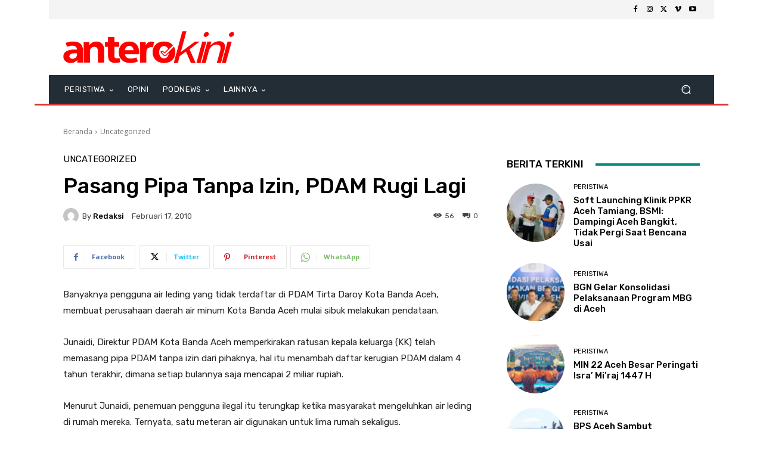

--- FILE ---
content_type: text/html; charset=UTF-8
request_url: https://anterokini.com/wp-admin/admin-ajax.php?td_theme_name=Newspaper&v=12.7.1
body_size: -403
content:
{"126":56}

--- FILE ---
content_type: text/html; charset=utf-8
request_url: https://www.google.com/recaptcha/api2/aframe
body_size: 259
content:
<!DOCTYPE HTML><html><head><meta http-equiv="content-type" content="text/html; charset=UTF-8"></head><body><script nonce="x5pV3WluYkOe380QyEhoJA">/** Anti-fraud and anti-abuse applications only. See google.com/recaptcha */ try{var clients={'sodar':'https://pagead2.googlesyndication.com/pagead/sodar?'};window.addEventListener("message",function(a){try{if(a.source===window.parent){var b=JSON.parse(a.data);var c=clients[b['id']];if(c){var d=document.createElement('img');d.src=c+b['params']+'&rc='+(localStorage.getItem("rc::a")?sessionStorage.getItem("rc::b"):"");window.document.body.appendChild(d);sessionStorage.setItem("rc::e",parseInt(sessionStorage.getItem("rc::e")||0)+1);localStorage.setItem("rc::h",'1768779171973');}}}catch(b){}});window.parent.postMessage("_grecaptcha_ready", "*");}catch(b){}</script></body></html>